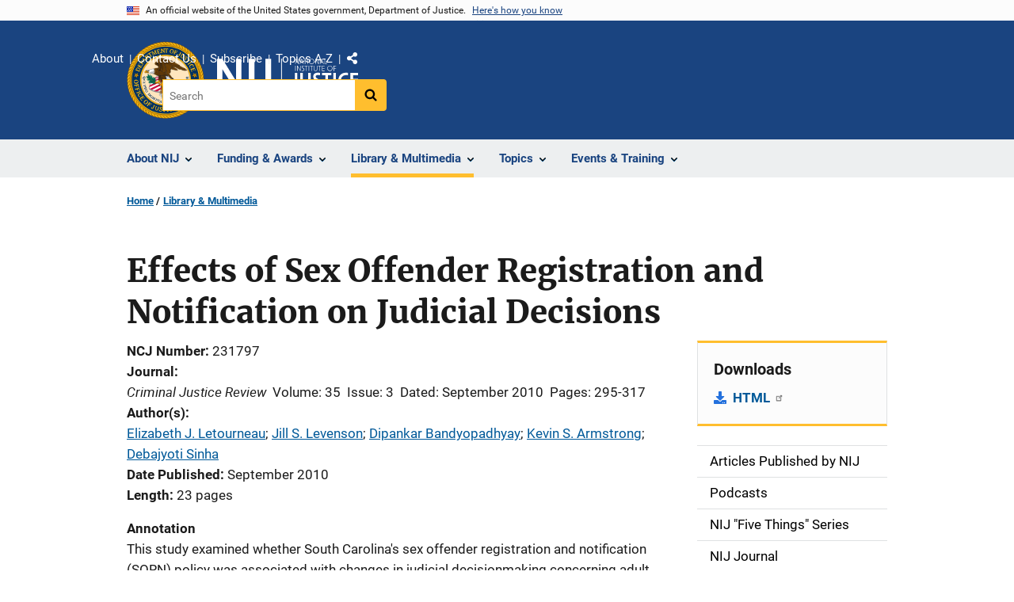

--- FILE ---
content_type: text/html; charset=UTF-8
request_url: https://nij.ojp.gov/library/publications/effects-sex-offender-registration-and-notification-judicial-decisions
body_size: 11621
content:
<!DOCTYPE html>
<html lang="en" dir="ltr" prefix="og: https://ogp.me/ns#">
  <head>
    <meta charset="utf-8" />
<link rel="preload" href="/themes/custom/ojp/assets/fonts/roboto/Roboto-Regular.woff2" as="font" type="font/woff2" crossorigin="" />
<link rel="preload" href="/themes/custom/ojp/assets/fonts/roboto/Roboto-Bold.woff2" as="font" type="font/woff2" crossorigin="" />
<link rel="preload" href="/themes/custom/ojp/assets/fonts/roboto/Roboto-Italic.woff2" as="font" type="font/woff2" crossorigin="" />
<link rel="preload" href="/themes/custom/ojp/assets/fonts/roboto/Roboto-BlackItalic.woff2" as="font" type="font/woff2" crossorigin="" />
<link rel="preload" href="/themes/custom/ojp/assets/fonts/merriweather/Latin-Merriweather-Regular.woff2" as="font" type="font/woff2" crossorigin="" />
<link rel="preload" href="/themes/custom/ojp/assets/fonts/merriweather/Latin-Merriweather-Bold.woff2" as="font" type="font/woff2" crossorigin="" />
<noscript><style>form.antibot * :not(.antibot-message) { display: none !important; }</style>
</noscript><meta name="description" content="This study examined whether South Carolina&#039;s sex offender registration and notification (SORN) policy was associated with changes in judicial decisionmaking concerning adult sex crime cases." />
<link rel="canonical" href="https://nij.ojp.gov/library/publications/effects-sex-offender-registration-and-notification-judicial-decisions" />
<meta property="og:site_name" content="National Institute of Justice" />
<meta property="og:url" content="https://nij.ojp.gov/library/publications/effects-sex-offender-registration-and-notification-judicial-decisions" />
<meta property="og:title" content="Effects of Sex Offender Registration and Notification on Judicial Decisions" />
<meta property="og:description" content="This study examined whether South Carolina&#039;s sex offender registration and notification (SORN) policy was associated with changes in judicial decisionmaking concerning adult sex crime cases." />
<meta property="og:image" content="https://nij.ojp.gov/sites/g/files/xyckuh171/files/styles/max_size/public/images/2023-04/nij%20og%20image.png" />
<meta name="twitter:card" content="summary" />
<meta name="twitter:description" content="This study examined whether South Carolina&#039;s sex offender registration and notification (SORN) policy was associated with changes in judicial decisionmaking concerning adult sex crime cases." />
<meta name="twitter:title" content="Effects of Sex Offender Registration and Notification on Judicial Decisions | National Institute of Justice" />
<meta name="google-site-verification" content="4PLVTsyCm3--uca8rMAYrsLAAEJtRBtpZWm-kh9pr0g" />
<meta name="Generator" content="Drupal 10 (https://www.drupal.org)" />
<meta name="MobileOptimized" content="width" />
<meta name="HandheldFriendly" content="true" />
<meta name="viewport" content="width=device-width, initial-scale=1.0" />
<link rel="icon" href="/themes/custom/ojp/assets/images/ojp/favicon.png" type="image/png" />
<link rel="alternate" hreflang="en" href="https://nij.ojp.gov/library/publications/effects-sex-offender-registration-and-notification-judicial-decisions" />

    <title>Effects of Sex Offender Registration and Notification on Judicial Decisions | National Institute of Justice</title>
    <link rel="stylesheet" media="all" href="/sites/g/files/xyckuh171/files/css/css_mZ1PG2GFXSJcuFh_E97tYYVUigDzjPAWnS63cUl0cSE.css?delta=0&amp;language=en&amp;theme=ojp&amp;include=[base64]" />
<link rel="stylesheet" media="all" href="/sites/g/files/xyckuh171/files/css/css_Ypsu4XtyBw3Upe9o6rG_HMzoTCSoXJQpAzGGkPbX90U.css?delta=1&amp;language=en&amp;theme=ojp&amp;include=[base64]" />
<link rel="stylesheet" media="print" href="/sites/g/files/xyckuh171/files/css/css_zxEGTDXeP9ngdNso24-Bomoquys4mkHkVPDlu-SLlg8.css?delta=2&amp;language=en&amp;theme=ojp&amp;include=[base64]" />
<link rel="stylesheet" media="all" href="/sites/g/files/xyckuh171/files/css/css_3PQxx3C1H1JphTzo7-Y8c5Vk_zSQ8AaU4VQCjZCA8Fw.css?delta=3&amp;language=en&amp;theme=ojp&amp;include=[base64]" />

    
  </head>
  <body class="path-node page-node-type-publication">
        <a href="#main-content" class="visually-hidden focusable skip-link">
      Skip to main content
    </a>
    <noscript><iframe src="https://www.googletagmanager.com/ns.html?id=GTM-M5Q6TQ5"
                  height="0" width="0" style="display:none;visibility:hidden"></iframe></noscript>

      <div class="dialog-off-canvas-main-canvas" data-off-canvas-main-canvas>
      <section class="usa-banner" aria-label="Official government website">

    <div class="usa-accordion">
  <header class="usa-banner__header">
    <div class="usa-banner__inner">
      <div class="grid-col-auto">
        <img class="usa-banner__header-flag" src="/themes/custom/ojp/assets/images/us_flag_small.png" alt="U.S. flag">
      </div>
      <div class="grid-col-fill tablet:grid-col-auto">
        <p class="usa-banner__header-text">An official website of the United States government, Department of Justice.</p>
        <p class="usa-banner__header-action" aria-hidden="true">Here's how you know</p>
      </div>
      <button class="usa-accordion__button usa-banner__button"
              aria-expanded="false" aria-controls="gov-banner">
        <span class="usa-banner__button-text">Here's how you know</span>
      </button>
    </div>
  </header>
  <div class="usa-banner__content usa-accordion__content" id="gov-banner" hidden>
    <div class="grid-row grid-gap-lg">
      <div class="usa-banner__guidance tablet:grid-col-6">
        <img class="usa-banner__icon usa-media-block__img" src="/themes/custom/ojp/assets/images/icon-dot-gov.svg" role="img" alt="" aria-hidden="true">
        <div class="usa-media-block__body">
          <p>
            <strong>Official websites use .gov</strong>
            <br>
            A <strong>.gov</strong> website belongs to an official government organization in the United States.
          </p>
        </div>
      </div>
      <div class="usa-banner__guidance tablet:grid-col-6">
        <img class="usa-banner__icon usa-media-block__img" src="/themes/custom/ojp/assets/images/icon-https.svg" role="img" alt="" aria-hidden="true">
        <div class="usa-media-block__body">
          <p>
            <strong>Secure .gov websites use HTTPS</strong>
            <br>
            A <strong>lock</strong> (
            <span class="icon-lock"><svg xmlns="http://www.w3.org/2000/svg" width="52" height="64" viewBox="0 0 52 64" class="usa-banner__lock-image" role="img" aria-labelledby="banner-lock-title-default banner-lock-description-default" focusable="false"><title id="banner-lock-title-default">Lock</title><desc id="banner-lock-description-default">A locked padlock</desc><path fill="#000000" fill-rule="evenodd" d="M26 0c10.493 0 19 8.507 19 19v9h3a4 4 0 0 1 4 4v28a4 4 0 0 1-4 4H4a4 4 0 0 1-4-4V32a4 4 0 0 1 4-4h3v-9C7 8.507 15.507 0 26 0zm0 8c-5.979 0-10.843 4.77-10.996 10.712L15 19v9h22v-9c0-6.075-4.925-11-11-11z"/></svg></span>
            ) or <strong>https://</strong> means you’ve safely connected to the .gov website. Share sensitive information only on official, secure websites.          </p>
        </div>
      </div>
    </div>
  </div>
</div>


    
  </section>

  <header class="usa-header usa-header--extended" id="header">

    
      <div class="usa-navbar">
                <button class="usa-menu-btn usa-button">Menu</button>
                  <div class="region region-header">
    <div class="usa-logo" id="logo">
      <div class="ojp-seal">
      <a href="https://www.ojp.gov" accesskey="1" title="Office of Justice Programs" aria-label="Office of Justice Programs">
                <img src="/themes/custom/ojp/assets/images/ojp/OJP-seal.svg" alt="Office of Justice Programs seal" height="98" width="98" />
              </a>
    </div>
        <div class="ojp-office-logo">
      <a href="/" accesskey="2" title="Home" aria-label="Home">
        <img src="/sites/g/files/xyckuh171/files/nij-logo-no-seal_24b.svg?v=1" alt="Home" />
      </a>
    </div>
  </div>

  </div>

      </div>

      <div class="usa-overlay"></div>
        <nav class="usa-nav" aria-label="site navigation">
          <div class="usa-nav__inner">

            <button class="usa-nav__close">
              <img src="/themes/custom/ojp/assets/images/close-white.svg" alt="close" />
            </button>

            
            
                                              <div class="region region-primary-menu">
    


  
  
          <ul class="usa-nav__primary usa-accordion" aria-label="primary navigation">
    
          <li class="usa-nav__primary-item" >

                  <button class="usa-accordion__button usa-nav__link" aria-expanded="false" aria-controls="extended-nav-section-1">
            <span>About NIJ</span>
          </button>
        
                    
  
          <ul id="extended-nav-section-1" class="usa-nav__submenu" hidden>

            <li class="usa-nav__submenu-item">
        <a href="/about">
          <span>About NIJ</span>
        </a>
      </li>
      
    
          <li class="usa-nav__submenu-item">

        
                  <a href="/about/nij-director" class="link">
            <span class="">The NIJ Director</span>
          </a>
        
      </li>
          <li class="usa-nav__submenu-item">

        
                  <a href="/about/research-validity-and-integrity" class="link">
            <span class="">Research Validity and Integrity</span>
          </a>
        
      </li>
          <li class="usa-nav__submenu-item">

        
                  <a href="/about/intramural-research-initiative" class="link">
            <span class="">Intramural Research Initiative</span>
          </a>
        
      </li>
          <li class="usa-nav__submenu-item">

        
                  <a href="/about/assessments-nij" class="link">
            <span class="">Assessments of NIJ</span>
          </a>
        
      </li>
          <li class="usa-nav__submenu-item">

        
                  <a href="/about/annual-reports-and-award-lists" class="link">
            <span class="">Annual Reports and Reports to Congress</span>
          </a>
        
      </li>
        </ul>
  
        
      </li>
          <li class="usa-nav__primary-item" >

                  <button class="usa-accordion__button usa-nav__link" aria-expanded="false" aria-controls="extended-nav-section-2">
            <span>Funding &amp; Awards</span>
          </button>
        
                    
  
          <ul id="extended-nav-section-2" class="usa-nav__submenu" hidden>

            <li class="usa-nav__submenu-item">
        <a href="/funding">
          <span>Funding &amp; Awards</span>
        </a>
      </li>
      
    
          <li class="usa-nav__submenu-item">

        
                  <a href="/funding/current" class="link">
            <span class="">Current Funding</span>
          </a>
        
      </li>
          <li class="usa-nav__submenu-item">

        
                  <a href="/funding/forthcoming" class="link">
            <span class="">Forthcoming Funding</span>
          </a>
        
      </li>
          <li class="usa-nav__submenu-item">

        
                  <a href="/funding/expired" class="link">
            <span class="">Expired Funding</span>
          </a>
        
      </li>
          <li class="usa-nav__submenu-item">

        
                  <a href="/funding/awards/list" class="link">
            <span class="">List of Funded Projects</span>
          </a>
        
      </li>
          <li class="usa-nav__submenu-item">

        
                  <a href="/funding/guidance-applicants-and-awardees" class="link">
            <span class="">Guidance for Applicants and Awardees</span>
          </a>
        
      </li>
          <li class="usa-nav__submenu-item">

        
                  <a href="/funding/fellowship-programs" class="link">
            <span class="">Fellowship &amp; Student Programs</span>
          </a>
        
      </li>
          <li class="usa-nav__submenu-item">

        
                  <a href="/funding/national-institute-justices-law-enforcement-advancing-data-and-science-leads-programs" class="link">
            <span class="">Law Enforcement Advancing Data and Science (LEADS)</span>
          </a>
        
      </li>
          <li class="usa-nav__submenu-item">

        
                  <a href="/funding/using-challenges-find-solutions" class="link">
            <span class="">NIJ Challenge Program</span>
          </a>
        
      </li>
        </ul>
  
        
      </li>
          <li class="usa-nav__primary-item" >

                  <button class="usa-accordion__button usa-nav__link usa-current" aria-expanded="false" aria-controls="extended-nav-section-3">
            <span>Library &amp; Multimedia</span>
          </button>
        
                    
  
          <ul id="extended-nav-section-3" class="usa-nav__submenu" hidden>

            <li class="usa-nav__submenu-item">
        <a href="/library">
          <span>Library &amp; Multimedia</span>
        </a>
      </li>
      
    
          <li class="usa-nav__submenu-item">

        
                  <a href="/library/articles/list" class="link">
            <span class="">Articles Published by NIJ</span>
          </a>
        
      </li>
          <li class="usa-nav__submenu-item">

        
                  <a href="/library/multimedia/podcasts" class="link">
            <span class="">Podcasts</span>
          </a>
        
      </li>
          <li class="usa-nav__submenu-item">

        
                  <a href="/library/nij-five-things-series" class="link">
            <span class="">NIJ &quot;Five Things&quot; Series</span>
          </a>
        
      </li>
          <li class="usa-nav__submenu-item">

        
                  <a href="/library/nij-journal" class="link">
            <span class="">NIJ Journal</span>
          </a>
        
      </li>
          <li class="usa-nav__submenu-item">

        
                  <a href="/library/publications/list" class="link">
            <span class="">Publications Listing</span>
          </a>
        
      </li>
          <li class="usa-nav__submenu-item">

        
                  <a href="/library/multimedia/list" class="link">
            <span class="">Multimedia Listing</span>
          </a>
        
      </li>
          <li class="usa-nav__submenu-item">

        
                  <a href="https://crimesolutions.ojp.gov/rated-practices" class="link">
            <span class="">Rated Practices on CrimeSolutions</span>
          </a>
        
      </li>
          <li class="usa-nav__submenu-item">

        
                  <a href="https://crimesolutions.ojp.gov/rated-programs" class="link">
            <span class="">Rated Programs on CrimeSolutions</span>
          </a>
        
      </li>
          <li class="usa-nav__submenu-item">

        
                  <a href="/library/nij-funded-software-tools-apps-and-databases" class="link">
            <span class="">Software &amp; Databases</span>
          </a>
        
      </li>
          <li class="usa-nav__submenu-item">

        
                  <a href="/library/datasets-nij-funded-research" class="link">
            <span class="">Datasets</span>
          </a>
        
      </li>
          <li class="usa-nav__submenu-item">

        
                  <a href="/topics/articles/patents-generated-nij-sponsored-projects" class="link">
            <span class="">Patents</span>
          </a>
        
      </li>
        </ul>
  
        
      </li>
          <li class="usa-nav__primary-item" >

                  <button class="usa-accordion__button usa-nav__link" aria-expanded="false" aria-controls="extended-nav-section-4">
            <span>Topics</span>
          </button>
        
                    
  
          <ul id="extended-nav-section-4" class="usa-nav__submenu" hidden>

            <li class="usa-nav__submenu-item">
        <a href="/topics">
          <span>Topics</span>
        </a>
      </li>
      
    
          <li class="usa-nav__submenu-item">

        
                  <a href="/topics/corrections" class="link">
            <span class="">Corrections</span>
          </a>
        
      </li>
          <li class="usa-nav__submenu-item">

        
                  <a href="/topics/courts" class="link">
            <span class="">Courts</span>
          </a>
        
      </li>
          <li class="usa-nav__submenu-item">

        
                  <a href="/topics/crime-prevention" class="link">
            <span class="">Crime Prevention</span>
          </a>
        
      </li>
          <li class="usa-nav__submenu-item">

        
                  <a href="/topics/crimes" class="link">
            <span class="">Crimes</span>
          </a>
        
      </li>
          <li class="usa-nav__submenu-item">

        
                  <a href="/topics/drugs" class="link">
            <span class="">Drugs and Crime</span>
          </a>
        
      </li>
          <li class="usa-nav__submenu-item">

        
                  <a href="/topics/equipment-and-technology" class="link">
            <span class="">Equipment and Technology</span>
          </a>
        
      </li>
          <li class="usa-nav__submenu-item">

        
                  <a href="/topics/forensics" class="link">
            <span class="">Forensic Sciences</span>
          </a>
        
      </li>
          <li class="usa-nav__submenu-item">

        
                  <a href="/topics/youth-justice" class="link">
            <span class="">Youth Justice</span>
          </a>
        
      </li>
          <li class="usa-nav__submenu-item">

        
                  <a href="/topics/justice-system-reform" class="link">
            <span class="">Justice System Reform</span>
          </a>
        
      </li>
          <li class="usa-nav__submenu-item">

        
                  <a href="/topics/law-enforcement" class="link">
            <span class="">Law Enforcement</span>
          </a>
        
      </li>
          <li class="usa-nav__submenu-item">

        
                  <a href="/topics/school-safety" class="link">
            <span class="">School Safety</span>
          </a>
        
      </li>
          <li class="usa-nav__submenu-item">

        
                  <a href="/topics/tribal-crime-and-justice" class="link">
            <span class="">Tribal Crime and Justice</span>
          </a>
        
      </li>
          <li class="usa-nav__submenu-item">

        
                  <a href="/topics/victims-of-crime" class="link">
            <span class="">Victims of Crime</span>
          </a>
        
      </li>
        </ul>
  
        
      </li>
          <li class="usa-nav__primary-item" >

                  <button class="usa-accordion__button usa-nav__link" aria-expanded="false" aria-controls="extended-nav-section-5">
            <span>Events &amp; Training</span>
          </button>
        
                    
  
          <ul id="extended-nav-section-5" class="usa-nav__submenu" hidden>

            <li class="usa-nav__submenu-item">
        <a href="/events">
          <span>Events &amp; Training</span>
        </a>
      </li>
      
    
          <li class="usa-nav__submenu-item">

        
                  <a href="/events/upcoming" class="link">
            <span class="">Scheduled Events &amp; Training</span>
          </a>
        
      </li>
          <li class="usa-nav__submenu-item">

        
                  <a href="/events/on-demand" class="link">
            <span class="">On-Demand Events &amp; Training</span>
          </a>
        
      </li>
          <li class="usa-nav__submenu-item">

        
                  <a href="/forensic-science-training" class="link">
            <span class="">Forensic Science Training</span>
          </a>
        
      </li>
        </ul>
  
        
      </li>
        </ul>
  



  </div>

                            
                              <div class="default">
                    <div class="region region-secondary-menu">
    <div class="usa-nav__secondary">
      <ul class="usa-nav__secondary-links">

          <li class="usa-nav__secondary-item">
        <a href="/about">
          About
        </a>
      </li>
          <li class="usa-nav__secondary-item">
        <a href="/contact">
          Contact Us
        </a>
      </li>
          <li class="usa-nav__secondary-item">
        <a href="/subscribe">
          Subscribe
        </a>
      </li>
          <li class="usa-nav__secondary-item">
        <a href="/topics-a-to-z">
          Topics A-Z
        </a>
      </li>
                  <li class="usa-nav__secondary-item">
        <div class="doj-sharing">
  <button id="doj-sharing-toggle" class="doj-sharing__toggle" tabindex="0" title="Choose a social sharing platform" aria-haspopup="true" aria-controls="doj-sharing-links" aria-expanded="false">Share</button>
<ul id="doj-sharing-links" class="doj-sharing__list" tabindex="0" aria-label="Choose a social sharing platform"><li><a href="https://www.facebook.com/sharer/sharer.php?u=https%3A//nij.ojp.gov/library/publications/effects-sex-offender-registration-and-notification-judicial-decisions" title="Share on Facebook" data-event-label="Share on Facebook" target="_blank">Facebook</a></li><li><a href="https://twitter.com/intent/tweet?url=https%3A//nij.ojp.gov/library/publications/effects-sex-offender-registration-and-notification-judicial-decisions&amp;text=Effects%20of%20Sex%20Offender%20Registration%20and%20Notification%20on%20Judicial%20Decisions" title="Share on X" data-event-label="Share on X" target="_blank">X</a></li><li><a href="https://www.linkedin.com/shareArticle?mini=true&amp;url=https%3A//nij.ojp.gov/library/publications/effects-sex-offender-registration-and-notification-judicial-decisions&amp;title=Effects%20of%20Sex%20Offender%20Registration%20and%20Notification%20on%20Judicial%20Decisions" title="Share on LinkedIn" data-event-label="Share on LinkedIn" target="_blank">LinkedIn</a></li><li><a href="https://reddit.com/submit?url=https%3A//nij.ojp.gov/library/publications/effects-sex-offender-registration-and-notification-judicial-decisions&amp;title=Effects%20of%20Sex%20Offender%20Registration%20and%20Notification%20on%20Judicial%20Decisions" title="Share on Reddit" data-event-label="Share on Reddit" target="_blank">Reddit</a></li><li><a href="https://pinterest.com/pin/create/button?url=https%3A//nij.ojp.gov/library/publications/effects-sex-offender-registration-and-notification-judicial-decisions&amp;media=https%3A//nij.ojp.gov/sites/g/files/xyckuh171/files/styles/max_size/public/images/2023-04/nij%2520og%2520image.png&amp;description=Effects%20of%20Sex%20Offender%20Registration%20and%20Notification%20on%20Judicial%20Decisions" title="Share on Pinterest" data-event-label="Share on Pinterest" target="_blank">Pinterest</a></li><li><a href="/cdn-cgi/l/email-protection#[base64]" title="Share on Email" data-event-label="Share on Email">Email</a></li></ul>
</div>
      </li>
        </ul>
  
</div>

<div id="block-ojp-searchblock" data-block-plugin-id="ojp_search_block" class="block block-ojp-search block-ojp-search-block">
  
    
      
<div class="usa-search usa-search--small">
  <div role="search">
    
<div data-gname="ojp-search" data-queryParameterName="keys" class="gcse-searchbox-only" data-resultsUrl="/search/results">
  
</div>

  </div>
</div>
  </div>

  </div>

                </div>
              
            
          </div>
        </nav>

      
  </header>

  <div class="grid-container">
    <div class="grid-col-fill">
        <div class="region region-breadcrumb">
    <div id="block-ojp-breadcrumbs" data-block-plugin-id="system_breadcrumb_block" class="block block-system block-system-breadcrumb-block">
  
    
       <nav id="system-breadcrumb" aria-label="breadcrumb">
        <ol class="add-list-reset uswds-breadcrumbs uswds-horizontal-list">
                            <li>
                                            <a href="/">Home</a>
                                    </li>
                            <li>
                                            <a href="/library">Library &amp; Multimedia</a>
                                    </li>
                    </ol>
    </nav>

  </div>

  </div>

    </div>
  </div>


<div class="usa-section uswds-middle-section " aria-label="primary content">
  <div class="grid-container ">
    <div class="grid-col-fill">
        <div class="region region-highlighted">
    <div data-drupal-messages-fallback class="hidden"></div>

  </div>


      
    </div>
  </div>

  
  
  <main class="uswds-main-content-wrapper grid-container ">
    <a id="main-content" tabindex="-1"></a>
    <div class = "grid-row grid-gap-2">

      <div class="region-content tablet:grid-col-12">
          <div class="region region-content">
    <div id="block-ojp-page-title" data-block-plugin-id="page_title_block" class="block block-core block-page-title-block">
  
    
      
  <h1 class="uswds-page-title page-title">Effects of Sex Offender Registration and Notification on Judicial Decisions</h1>


  </div>
<div id="block-ojp-content" data-block-plugin-id="system_main_block" class="block block-system block-system-main-block">
  
    
      

<article>

  
    

  
  <div>

    
      
  <div class="layout layout--twocol-section layout--twocol-section--75-25 layout--node-publication">
                    <div  class="layout__region layout__region--first">
        <div data-block-plugin-id="field_block:node:publication:field_content_advisory" class="block--field-content-advisory block block-layout-builder block-field-blocknodepublicationfield-content-advisory">
  
    
      
                  

  </div>
<div data-block-plugin-id="extra_field_block:node:publication:field_content_archival_notice" class="block--field-content-archival-notice block block-layout-builder block-extra-field-blocknodepublicationfield-content-archival-notice">
  
    
      
  </div>
<div data-block-plugin-id="field_block:node:publication:field_ncj_number" class="block--field-ncj-number block block-layout-builder block-field-blocknodepublicationfield-ncj-number">
  
    
      
  <div class="field field--name-field-ncj-number field--type-integer field--label-inline clearfix">
    <div class="field__label">NCJ Number</div>
              <div class="field__item">231797</div>
          </div>

  </div>
<div data-block-plugin-id="extra_field_block:node:publication:journal_information" class="block--journal-information block block-layout-builder block-extra-field-blocknodepublicationjournal-information">
  
    
      
<div class="field field--extra-field field--name-journal-information field--label-inline clearfix">
  <div class="field__label">Journal</div>

<div class="field__item">
  <span class="journal-information"><em>Criminal Justice Review</em></span> <span class="journal-information">Volume: 35</span> <span class="journal-information">Issue: 3</span> <span class="journal-information">Dated: September 2010</span> <span class="journal-information">Pages: 295-317</span>
</div>

</div>

  </div>
<div data-block-plugin-id="field_block:node:publication:field_ref_authors" class="block--field-ref-authors block block-layout-builder block-field-blocknodepublicationfield-ref-authors">
  
    
          <div class="field field--name-field-ref-authors field--type-entity-reference field--label-inline inline-separated-field-items">
    <div class="field__label">Author(s)</div>
          <div class="list_items with-inline-label">
                      <span class="field__item"><a href="https://nij.ojp.gov/library/publications/list?author=%22Elizabeth%20J.%20Letourneau%20%28835431%29%22">Elizabeth J. Letourneau</a><span class="separator ">; </span></span>
                        <span class="field__item"><a href="https://nij.ojp.gov/library/publications/list?author=%22Jill%20S.%20Levenson%20%28907281%29%22">Jill S. Levenson</a><span class="separator ">; </span></span>
                        <span class="field__item"><a href="https://nij.ojp.gov/library/publications/list?author=%22Dipankar%20Bandyopadhyay%20%28913851%29%22">Dipankar Bandyopadhyay</a><span class="separator ">; </span></span>
                        <span class="field__item"><a href="https://nij.ojp.gov/library/publications/list?author=%22Kevin%20S.%20Armstrong%20%28913846%29%22">Kevin S. Armstrong</a><span class="separator ">; </span></span>
                        <span class="field__item"><a href="https://nij.ojp.gov/library/publications/list?author=%22Debajyoti%20Sinha%20%28913856%29%22">Debajyoti Sinha</a></span>
                    </div>
      </div>

  </div>
<div data-block-plugin-id="extra_field_block:node:publication:date_published" class="block--date-published block block-layout-builder block-extra-field-blocknodepublicationdate-published">
  
    
      
<div class="field field--extra-field field--name-date-published field--label-inline clearfix">
  <div class="field__label">Date Published</div>

<div class="field__item">
  September 2010
</div>

</div>

  </div>
<div data-block-plugin-id="field_block:node:publication:field_page_length" class="block--field-page-length block block-layout-builder block-field-blocknodepublicationfield-page-length">
  
    
      
  <div class="field field--name-field-page-length field--type-integer field--label-inline clearfix">
    <div class="field__label">Length</div>
              <div content="23" class="field__item">23 pages</div>
          </div>

  </div>
<div data-block-plugin-id="field_block:node:publication:field_annotation" class="block--field-annotation block block-layout-builder block-field-blocknodepublicationfield-annotation">
  
    
      
  <div class="use-float-friendly-lists clearfix text-formatted field field--name-field-annotation field--type-text-long field--label-above">
    <div class="field__label">Annotation</div>
              <div class="field__item">This study examined whether South Carolina's sex offender registration and notification (SORN) policy was associated with changes in judicial decisionmaking concerning adult sex crime cases.</div>
          </div>

  </div>
<div data-block-plugin-id="field_block:node:publication:field_abstract" class="block--field-abstract block block-layout-builder block-field-blocknodepublicationfield-abstract">
  
    
      
  <div class="use-float-friendly-lists clearfix text-formatted field field--name-field-abstract field--type-text-long field--label-above">
    <div class="field__label">Abstract</div>
              <div class="field__item"><p>Outcomes pertained to reduced charges (e.g., sex to nonsex crimes) and final case dispositions. Statewide crime data from 1990 to 2004 corresponded with three time periods of interest: the 5 years immediately preceding enactment of SORN (Year Group 1; 1990-1994), the first 4 years of SORN implementation (Year Group 2; 1995-1998), and the subsequent 6 years of SORN implementation, which included Internet notification (Year Group 3; 19992004). Univariate and generalized estimating equations methods were used to model patterns of charging and disposition decisions with respect to year groups. Results indicated that defendants were more likely to have charges reduced from sex to nonsex crimes over time, with a 9-percent predicted probability of reduced charges in Year Group 1, a 15-percent predicted probability in Year Group 2 (corresponding with initial implementation of SORN), and a 19-percent predicted probability in Year Group 3 (corresponding with Internet notification). Results also indicated that the probability of a guilty disposition changed at each year group, with a predicted probability in Year Group 1 of 55 percent, increasing to 65 percent in Year Group 2, and then declining to 60 percent in Year Group 3. This final decline was more pronounced when pleaded cases were removed from analyses. South Carolina's SORN policy shares several characteristics with the Federal Adam Walsh Act (AWA). Thus, both State and national policy implications of these findings are discussed. Tables, figure, notes, and references (Published Abstract)</p></div>
          </div>

  </div>
      
  
          <div data-block-plugin-id="entity_view:node" class="block-entity-viewnode-additional-details block block-ctools block-entity-viewnode usa-accordion" aria-label="accordion-group">
      
      
    
              
      
<h2 class="usa-accordion__heading">
  <button class="usa-accordion__button"
    aria-expanded="true"
    aria-controls="additional-details-0"
    type="button">
  Additional Details
  </button>
</h2>
<div id="additional-details-0" class="usa-accordion__content ui-widget-content" hidden>
  

  
  
        
  <div class="field field--name-field-grant-numbers field--type-string field--label-inline clearfix grid-row">
  <div class="field__label tablet:grid-col-3">Grant Number(s)</div>
        <div class="field__items tablet:grid-col-9">
                              <div class="field__item">2006-WT-BX-0001</div>
                        </div>
      </div>


  
  
        
  <div class="field field--name-field-agencies field--type-entity-reference field--label-inline clearfix grid-row">
  <div class="field__label tablet:grid-col-3">Agencies</div>
        <div class="field__items tablet:grid-col-9">
                              <div class="field__item">NIJ-Sponsored</div>
                        </div>
      </div>


  
  
        
  <div class="field field--name-field-publication-type-term field--type-entity-reference field--label-inline clearfix grid-row">
  <div class="field__label tablet:grid-col-3">Publication Type</div>
        <div class="field__items tablet:grid-col-9">
                              <div class="field__item">Program/Project Evaluation</div>
                        </div>
      </div>


</div>

          </div>
    
  
  
<div data-block-plugin-id="modification_notes" class="block block-ojp-core block-modification-notes modification-notes">
  <div class="modification-notes__divider"></div>
  
  
    <div class="modification-notes__note_date modification-notes__note_created">Date Published: September 1, 2010</div>
</div>

      </div>
    
          <div  class="layout__region layout__region--second">
        


  
<div     data-block-plugin-id="publication_downloads"
      class="block block-ojp-publication block-publication-downloads cta"
  >
    <div>
    
          <h3  class="cta__headline">Downloads</h3>
        
                      <div class="cta__callout">
        <ul class="cta__items-list">
                                <li class="cta__item">
          <a href="https://doi.org/10.1177/0734016809360330" title="HTML">
            HTML
          </a>
        </li>
          </ul>
  </div>
            </div>
</div>

<nav aria-labelledby="-menu" data-block-plugin-id="menu_block:main" class="block block-menu navigation menu--main">
            
  <h2 class="visually-hidden" id="-menu">Side navigation</h2>
  

        

  
  
              <ul class="usa-sidenav">
    
    
      
            
            
            
      <li class="usa-sidenav__item usa-sidenav__item--level-0">
        
        <a href="/library/articles/list">
          <span>Articles Published by NIJ</span>
        </a>

                
      </li>
    
      
            
            
            
      <li class="usa-sidenav__item usa-sidenav__item--level-0">
        
        <a href="/library/multimedia/podcasts">
          <span>Podcasts</span>
        </a>

                
      </li>
    
      
            
            
            
      <li class="usa-sidenav__item usa-sidenav__item--level-0">
        
        <a href="/library/nij-five-things-series">
          <span>NIJ &quot;Five Things&quot; Series</span>
        </a>

                
      </li>
    
      
            
            
            
      <li class="usa-sidenav__item usa-sidenav__item--level-0">
        
        <a href="/library/nij-journal">
          <span>NIJ Journal</span>
        </a>

                
      </li>
    
      
            
            
            
      <li class="usa-sidenav__item usa-sidenav__item--level-0">
        
        <a href="/library/publications/list">
          <span>Publications Listing</span>
        </a>

                
      </li>
    
      
            
            
            
      <li class="usa-sidenav__item usa-sidenav__item--level-0">
        
        <a href="/library/multimedia/list">
          <span>Multimedia Listing</span>
        </a>

                
      </li>
    
      
            
            
            
      <li class="usa-sidenav__item usa-sidenav__item--level-0">
        
        <a href="https://crimesolutions.ojp.gov/rated-practices">
          <span>Rated Practices on CrimeSolutions</span>
        </a>

                
      </li>
    
      
            
            
            
      <li class="usa-sidenav__item usa-sidenav__item--level-0">
        
        <a href="https://crimesolutions.ojp.gov/rated-programs">
          <span>Rated Programs on CrimeSolutions</span>
        </a>

                
      </li>
    
      
            
            
            
      <li class="usa-sidenav__item usa-sidenav__item--level-0">
        
        <a href="/library/nij-funded-software-tools-apps-and-databases">
          <span>Software &amp; Databases</span>
        </a>

                
      </li>
    
      
            
            
            
      <li class="usa-sidenav__item usa-sidenav__item--level-0">
        
        <a href="/library/datasets-nij-funded-research">
          <span>Datasets</span>
        </a>

                
      </li>
    
      
            
            
            
      <li class="usa-sidenav__item usa-sidenav__item--level-0">
        
        <a href="/topics/articles/patents-generated-nij-sponsored-projects">
          <span>Patents</span>
        </a>

                
      </li>
        </ul>
  


  </nav>



  
<div     data-block-plugin-id="ojp_taxonomy_content_popular_topics"
      class="block block-ojp-taxonomy block-ojp-taxonomy-content-popular-topics cta"
  >
    <div>
    
          <h3  class="cta__headline">Related Topics</h3>
        
                <a class="ojp-tag" href="/taxonomy/term/comparative-analysis" aria-label="Tags: Comparative Analysis">Comparative Analysis</a>
        <a class="ojp-tag" href="/taxonomy/term/corrections-policies" aria-label="Tags: Corrections policies">Corrections policies</a>
        <a class="ojp-tag" href="/taxonomy/term/dispositions" aria-label="Tags: Dispositions">Dispositions</a>
        <a class="ojp-tag" href="/taxonomy/term/judicial-discretion" aria-label="Tags: Judicial Discretion">Judicial Discretion</a>
        <a class="ojp-tag" href="/taxonomy/term/legislative-impact" aria-label="Tags: Legislative impact">Legislative impact</a>
  
          </div>
</div>



  
<div     data-block-plugin-id="similar_content"
      class="block block-ojp-taxonomy block-similar-content cta-horizontal cta"
  >
    <div>
    
          <h3  class="cta__headline">Similar Publications</h3>
        
                      <div class="cta__callout">
        <ul class="cta__items-list">
                                <li class="cta__item">
          <a href="/library/publications/juvenile-court-statistics-2023" title="Juvenile Court Statistics, 2023">
            Juvenile Court Statistics, 2023
          </a>
        </li>
              <li class="cta__item">
          <a href="/library/publications/marijuana-legalization-and-crime-clearance-rates-testing-proponent-assertions" title="Marijuana Legalization and Crime Clearance Rates: Testing Proponent Assertions in Colorado and Washington State">
            Marijuana Legalization and Crime Clearance Rates: Testing Proponent Assertions in Colorado and Washington State
          </a>
        </li>
              <li class="cta__item">
          <a href="/library/publications/posttraumatic-overmodulation-callous-unemotional-traits-and-offending-among" title="Posttraumatic Overmodulation, Callous-Unemotional Traits, and Offending Among justice-involved Youth">
            Posttraumatic Overmodulation, Callous-Unemotional Traits, and Offending Among justice-involved Youth
          </a>
        </li>
          </ul>
  </div>
            </div>
</div>


      </div>
      
      </div>


  </div>

</article>

  </div>

  </div>

      </div>

      

      
    </div>
  </main>
</div>

<footer class="usa-footer usa-footer--big">
  <div class="grid-container usa-footer-return-to-top">
    <a id="return-to-top" class="hide" href="#">Top</a>
  </div>

      <div class="usa-footer__primary-section">
      <div class="grid-container footer__wrapper">
        <div class="usa-footer-primary__top padding-bottom-5">
                      <h3 class="usa-footer__agency-heading tablet:display-inline-block">National Institute of Justice</h3>
                  </div>

        
        
                        <nav class="usa-footer-nav mobile-lg:grid-col-12" aria-label="footer navigation">

                        <div class="region region-footer-menu">
    

    
                <div class="grid-row grid-gap">
        
                  
    
                  <div class="mobile-lg:grid-col-6 desktop:grid-col-3">
        <section aria-labelledby="section-about-nij" class="usa-footer__primary-content usa-footer__primary-content--collapsible display-block">
          <h4 id="section-about-nij" class="usa-footer__primary-link">About NIJ</h4>
                    <ul class="add-list-reset usa-list--unstyled">
                
        
                  
    
                  <li class="usa-footer__secondary-link">
        <a href="/about">About NIJ</a>
      </li>
      
    
                  <li class="usa-footer__secondary-link">
        <a href="/about-nij/how-nij-organized">How NIJ Is Organized</a>
      </li>
      
    
                  <li class="usa-footer__secondary-link">
        <a href="/about/nij-director">NIJ Director</a>
      </li>
      
    
                  <li class="usa-footer__secondary-link">
        <a href="/about-nij/disclaimer-presented-research-results">Research Disclaimer</a>
      </li>
      
    
        
  
          </ul>
                  </section>
      </div>
      
    
                  <div class="mobile-lg:grid-col-6 desktop:grid-col-3">
        <section aria-labelledby="section-funding-awards" class="usa-footer__primary-content usa-footer__primary-content--collapsible display-block">
          <h4 id="section-funding-awards" class="usa-footer__primary-link">Funding &amp; Awards</h4>
                    <ul class="add-list-reset usa-list--unstyled">
                
        
                  
    
                  <li class="usa-footer__secondary-link">
        <a href="/funding">Funding &amp; Awards Home</a>
      </li>
      
    
                  <li class="usa-footer__secondary-link">
        <a href="/funding/awards/list">Awards Listing</a>
      </li>
      
    
                  <li class="usa-footer__secondary-link">
        <a href="/funding/current">Current Funding</a>
      </li>
      
    
                  <li class="usa-footer__secondary-link">
        <a href="/funding/guidance-applicants-and-awardees">Guidance for Applicants and Awardees</a>
      </li>
      
    
        
  
          </ul>
                  </section>
      </div>
      
    
                  <div class="mobile-lg:grid-col-6 desktop:grid-col-3">
        <section aria-labelledby="section-resources" class="usa-footer__primary-content usa-footer__primary-content--collapsible display-block">
          <h4 id="section-resources" class="usa-footer__primary-link">Resources</h4>
                    <ul class="add-list-reset usa-list--unstyled">
                
        
                  
    
                  <li class="usa-footer__secondary-link">
        <a href="/events">Events</a>
      </li>
      
    
                  <li class="usa-footer__secondary-link">
        <a href="/library/multimedia/podcasts">Podcasts</a>
      </li>
      
    
                  <li class="usa-footer__secondary-link">
        <a href="/library/publications/list">Publications</a>
      </li>
      
    
                  <li class="usa-footer__secondary-link">
        <a href="/topics">Topics</a>
      </li>
      
    
                  <li class="usa-footer__secondary-link">
        <a href="/library/multimedia/list">Multimedia</a>
      </li>
      
    
                  <li class="usa-footer__secondary-link">
        <a href="/reuse-policy">Reuse Policy</a>
      </li>
      
    
        
  
          </ul>
                  </section>
      </div>
      
    
                  <div class="mobile-lg:grid-col-6 desktop:grid-col-3">
        <section aria-labelledby="section-contacts" class="usa-footer__primary-content usa-footer__primary-content--collapsible display-block">
          <h4 id="section-contacts" class="usa-footer__primary-link">Contacts</h4>
                    <ul class="add-list-reset usa-list--unstyled">
                
        
                  
    
                  <li class="usa-footer__secondary-link">
        <a href="/contact">Contact NIJ</a>
      </li>
      
    
                  <li class="usa-footer__secondary-link">
        <a href="/about/staff">Staff Directory</a>
      </li>
      
    
                  <li class="usa-footer__secondary-link">
        <a href="https://www.ojp.gov/program/freedom-information-act/foia-overview">Submit a FOIA Request</a>
      </li>
      
    
                  <li class="usa-footer__secondary-link">
        <a href="https://www.ojp.gov/program/civil-rights-office/filing-civil-rights-complaint">File a Civil Rights Complaint</a>
      </li>
      
    
        
  
          </ul>
                  </section>
      </div>
      
    
                </div>
        
  



  </div>

          
        </nav>

        <div class="footer__social">
                      <a class="usa-link-facebook margin-right-2" href="https://www.facebook.com/OJPNIJ">
              <span class="usa-sr-only">Facebook</span><span class="f">&nbsp;</span>
            </a>
          
                      <a class="usa-link-twitter margin-right-2" href="https://twitter.com/OJPNIJ">
              <span class="usa-sr-only">X</span><span class="t">&nbsp;</span>
            </a>
          
                      <a class="usa-link-youtube" href="https://www.youtube.com/user/OJPNIJ">
              <span class="usa-sr-only">YouTube</span>
              <span class="yt"> </span>
            </a>
          
                  </div>

      </div>
    </div>
  

      <div class="usa-footer__secondary-section">

              <div class="grid-container">
          <div class="grid-row usa-footer__logos-container ">
                                              <div class="usa-footer-logo usa-width-one-half  desktop:grid-col-6 desktop:border-right border-base-dark">

                            <a href="https://www.ojp.gov">
                                                <img class="" src="/themes/custom/ojp/assets/images/ojp/ojp-full.svg" alt="U.S. Department of Justice, Office of Justice Programs Logo">
                                            </a>
                          </div>
          
                                            <div class="desktop:grid-col-6">
              <div class="usa-footer__partner-logos 1">
                <div class="grid-row">
                  <div class="grid-col-4 flex-align-center usa-footer__partner-logo margin-bottom-3">
                    <a href="https://bja.ojp.gov" aria-label="Bureau of Justice Administration">
                      <img src="/themes/custom/ojp/assets/images/ojp/bja.svg" alt="Bureau of Justice Administration Logo" />
                    </a>
                  </div>
                  <div class="grid-col-4 flex-align-center usa-footer__partner-logo margin-bottom-3">
                    <a href="https://bjs.ojp.gov" aria-label="Bureau of Justice Statistics">
                      <img src="/themes/custom/ojp/assets/images/ojp/bjs.svg" alt="Bureau of Justice Statistics Logo" />
                    </a>
                  </div>
                  <div class="grid-col-4 flex-align-center usa-footer__partner-logo margin-bottom-3">
                    <a href=" https://nij.ojp.gov" aria-label="National Institute of Justice">
                      <img src="/themes/custom/ojp/assets/images/ojp/nij.svg" alt="National Institute of Justice Logo" />
                    </a>
                  </div>
                  <div class="grid-col-4 flex-align-center usa-footer__partner-logo">
                    <a href="https://ojjdp.ojp.gov" aria-label="Office of Juvenile Justice and Delinquency Prevention">
                      <img src="/themes/custom/ojp/assets/images/ojp/ojjdp.svg" alt="Office of Juvenile Justice and Delinquency Prevention Logo" />
                    </a>
                  </div>
                  <div class="grid-col-4 flex-align-center usa-footer__partner-logo">
                    <a href="https://ovc.ojp.gov" aria-label="Office for Victims of Crime">
                      <img src="/themes/custom/ojp/assets/images/ojp/ovc.svg" alt="Office for Victims of Crime Logo" />
                    </a>
                  </div>
                  <div class="grid-col-4 flex-align-center usa-footer__partner-logo">
                    <a href="https://smart.ojp.gov" aria-label="Office of Sex Offender Sentencing, Monitoring, Apprehending, Registering, and Tracking">
                      <img src="/themes/custom/ojp/assets/images/ojp/smart.svg" alt="Office of Sex Offender Sentencing, Monitoring, Apprehending, Registering, and Tracking Logo" />
                    </a>
                  </div>
                </div>
              </div>
            </div>

                    </div>

                      <div class="usa-footer-contact-links usa-width-one-half">

              <address>

                                  <p class="usa-footer-contact-heading">999 N. Capitol St., NE, Washington, DC  20531</p>
                
                
                
              </address>
            </div>
          
        </div>
      
              <div class="wide-nav">
          <nav aria-labelledby="block-bja-secondaryfooterlinkmenu-menu" id="block-bja-secondaryfooterlinkmenu" class="navigation menu--secondary-footer-link-menu">
            <h2 class="visually-hidden" id="block-bja-secondaryfooterlinkmenu-menu">Secondary Footer link menu</h2>
            <ul class="menu">
              <li class="menu-item">
                <a href="https://www.justice.gov/accessibility/accessibility-statement">Accessibility</a>
              </li>
              <li class="menu-item">
                <a href="https://www.justice.gov/open/plain-writing-act">Plain Language</a>
              </li>
              <li class="menu-item">
                <a href="https://www.justice.gov/doj/privacy-policy">Privacy Policy</a>
              </li>
              <li class="menu-item">
                <a href="https://www.justice.gov/legalpolicies">Legal Policies and Disclaimer</a>
              </li>
              <li class="menu-item">
                <a href="https://www.justice.gov/jmd/eeo-program-status-report">No FEAR Act</a>
              </li>
              <li class="menu-item">
                <a href="https://www.ojp.gov/program/freedom-information-act/foia-overview">Freedom of Information Act</a>
              </li>
              <li class="menu-item">
                <a href="https://www.usa.gov/">USA.gov</a>
              </li>
              <li class="menu-item">
                <a href="https://www.justice.gov/">Justice.gov</a>
              </li>
            </ul>
          </nav>
        </div>
                </div>
  
</footer>

  </div>

    
    <script data-cfasync="false" src="/cdn-cgi/scripts/5c5dd728/cloudflare-static/email-decode.min.js"></script><script type="application/json" data-drupal-selector="drupal-settings-json">{"path":{"baseUrl":"\/","pathPrefix":"","currentPath":"node\/101921","currentPathIsAdmin":false,"isFront":false,"currentLanguage":"en"},"pluralDelimiter":"\u0003","suppressDeprecationErrors":true,"gtag":{"tagId":"","otherIds":[],"events":[],"additionalConfigInfo":[]},"ajaxPageState":{"libraries":"[base64]","theme":"ojp","theme_token":null},"ajaxTrustedUrl":[],"gtm":{"tagId":null,"settings":{"GTM-M5Q6TQ5":{"data_layer":"dataLayer","include_environment":false}},"tagIds":["GTM-M5Q6TQ5"]},"anchorjs":{"selector":".block--body.block-layout-builder h2:not(.usa-accordion__heading), .block--body.block-layout-builder h3, .block--body.block-layout-builder h4, .block--body.block-layout-builder h5, .block-inline-blocktext.block-layout-builder h3, .block-inline-blocktext.block-layout-builder h4, .block-inline-blocktext.block-layout-builder h5, .block-ojp-taxonomy h3, .block-ojp-core h3, .block--field-faq-sections h3, .block-crimesolutions-content-block h3, .block-ojp-core h3, .view-program-practices-listing-alpha h2, .page-node-type-microsite-subpage .block-page-title-block h1, .block-views-blockvideos-multimedia-block h2, .block-inline-blocktext.block-layout-builder h2:not(.usa-accordion__heading), .block-crimesolutions-content-block h3"},"bu":{"_core":{"default_config_hash":"hHRgRa8uaUJPBEvzD2uaerY4Z9xdbV4glRDRNp8euEE"},"notify_ie":12,"notify_firefox":56,"notify_opera":49,"notify_safari":10,"notify_chrome":62,"insecure":false,"unsupported":false,"mobile":false,"visibility_type":"hide","visibility_pages":"admin\/*","source":"\/\/browser-update.org\/update.min.js","show_source":"","position":"top","text_override":"{brow_name} is no longer supported. Some features of this site may not display correctly.","reminder":null,"reminder_closed":null,"new_window":false,"url":"","no_close":false,"test_mode":false},"ojp_search":{"search_no_query_text":"Your search yielded no results."},"ajax":[],"user":{"uid":0,"permissionsHash":"40961569aef18878320180531ab33f8804f5bcbfa591d1d6d166b2a1d181a0fc"}}</script>
<script src="/sites/g/files/xyckuh171/files/js/js_J1zd2N7H0l9iClJCTKNPNxO6r8TF7PcXfbRreIpMiqg.js?scope=footer&amp;delta=0&amp;language=en&amp;theme=ojp&amp;include=[base64]"></script>
<script src="/libraries/anchor-js/anchor.min.js?v=4.3.0" defer></script>
<script src="/libraries/clipboard/dist/clipboard.min.js?v=2.0.6" defer></script>
<script src="/modules/custom/anchorjs/js/anchorjs.custom.js?v=0.1.0" defer></script>
<script src="/sites/g/files/xyckuh171/files/js/js_MDrcoE0NRDnHvssqeZzn0X1om5TXtbE2p5z6LENvcvk.js?scope=footer&amp;delta=4&amp;language=en&amp;theme=ojp&amp;include=[base64]"></script>
<script src="/modules/custom/ckeditor5_embedded_content/js/aftermarket/uswds_accordion.js?t8x6j6"></script>
<script src="/sites/g/files/xyckuh171/files/js/js_bCYTci8oNamnhWSzfFRR_Wd5PA67fMu9rbDDMQADrHo.js?scope=footer&amp;delta=6&amp;language=en&amp;theme=ojp&amp;include=[base64]"></script>
<script src="/extlink/settings.js"></script>
<script src="/sites/g/files/xyckuh171/files/js/js_xgZrggXlFB2BQrKodH0YO_xPH5y-fKsiDP8eBRbW2wE.js?scope=footer&amp;delta=8&amp;language=en&amp;theme=ojp&amp;include=[base64]"></script>
<script src="/modules/contrib/google_tag/js/gtag.js?t8x6j6"></script>
<script src="/sites/g/files/xyckuh171/files/js/js_8XLuCRwwCmpxJT5hnUFiT561pVUhkdFFzmRmiYdznBg.js?scope=footer&amp;delta=10&amp;language=en&amp;theme=ojp&amp;include=[base64]"></script>
<script src="/modules/contrib/google_tag/js/gtm.js?t8x6j6"></script>
<script src="/sites/g/files/xyckuh171/files/js/js_l2O0vZSKdJa4uE8lXrJFsjaAx-3dtuQtt7Yd_ZdnZSY.js?scope=footer&amp;delta=12&amp;language=en&amp;theme=ojp&amp;include=[base64]"></script>
<script src="/libraries/datatables.net/js/jquery.dataTables.js?v=1.x" defer></script>
<script src="/libraries/datatables.net-responsive/js/dataTables.responsive.min.js?v=1.x" defer></script>
<script src="/modules/custom/ojp_datatables/js/ojp_datatables.js?v=1.x" defer></script>
<script src="/sites/g/files/xyckuh171/files/js/js_1W-JAu5e2WZX9HIK37AqC17MEUaYG2zwE-DsGXo5JXY.js?scope=footer&amp;delta=16&amp;language=en&amp;theme=ojp&amp;include=[base64]"></script>
<script src="https://cse.google.com/cse.js?cx=015849196504226064512:7otdo48qy2y"></script>

  </body>
</html>
